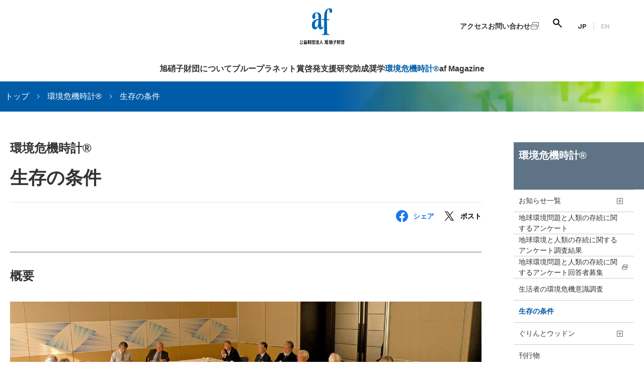

--- FILE ---
content_type: text/html
request_url: https://af-info.or.jp/ed_clock/survival.html
body_size: 12031
content:
<!DOCTYPE html>
<html lang="ja">
<head>
<meta charset="UTF-8">
<meta http-equiv="X-UA-Compatible" content="IE=edge">
<meta name="viewport" content="width=device-width, initial-scale=1.0">
<meta name="format-detection" content="telephone=no">
<title>生存の条件 | 環境危機時計®  | 公益財団法人 旭硝子財団</title>
<meta name="description" content="“地球環境問題を考える懇談会（当財団の役員・評議員で構成）”の議論をまとめた書籍とそのシンポジウムの紹介。2009年中間報告『生存の条件』、2010年『生存の条件－生命力溢れる太陽エネルギー社会へ』、『生存の条件－生命力溢れる地球の回復』">
<meta name="keywords" content="旭硝子財団,ブループラネット賞,環境危機時計,研究助成,奨学,ぐりんとウッドン,地球環境,af Magazine,地球環境マガジン">
<!-- GA head -->
<!-- Google Tag Manager -->
<script>(function(w,d,s,l,i){w[l]=w[l]||[];w[l].push({'gtm.start':
new Date().getTime(),event:'gtm.js'});var f=d.getElementsByTagName(s)[0],
j=d.createElement(s),dl=l!='dataLayer'?'&l='+l:'';j.async=true;j.src=
'https://www.googletagmanager.com/gtm.js?id='+i+dl;f.parentNode.insertBefore(j,f);
})(window,document,'script','dataLayer','GTM-N277ZDM');</script>
<!-- End Google Tag Manager -->
<!-- /GA head -->
<!-- shortcut icon -->
<link rel="shortcut icon" href="/favicon.ico">
<link rel="apple-touch-icon" href="/assets/image/common/apple-touch-icon-180x180.png">
<!-- /shortcut icon -->
<!-- OGP -->
<meta property="og:site_name" content="公益財団法人 旭硝子財団">
<meta property="og:locale" content="ja_JP">
<meta property="og:type" content="website">
<meta property="og:title" content="生存の条件 | 環境危機時計®  | 公益財団法人 旭硝子財団">
<meta property="og:description" content="“地球環境問題を考える懇談会（当財団の役員・評議員で構成）”の議論をまとめた書籍とそのシンポジウムの紹介。2009年中間報告『生存の条件』、2010年『生存の条件－生命力溢れる太陽エネルギー社会へ』、『生存の条件－生命力溢れる地球の回復』">
<meta property="og:url" content="https://www.af-info.or.jp/ed_clock/survival.html">
<meta property="og:image" content="https://www.af-info.or.jp/ed_clock/assets_c/2019/11/2010seizon_1-thumb-480xauto-674.jpg">
<!-- /OGP -->
<!-- twitterCard -->
<meta name="twitter:card" content="summary">
<meta name="twitter:site" content="@">
<!-- /twitterCard -->
<!-- js -->
<script src="/assets/js/head.js"></script>
<!-- /js -->
<!-- css -->
<link rel="stylesheet" href="/assets/css/common_new.css?d=20250925095615">
<!-- /css -->
<!-- fonts -->
<link href="https://fonts.googleapis.com/css?family=Barlow:400,700&display=swap" rel="stylesheet">
<!-- /fonts -->

</head>
<body class="theme-ed_clock">
<!-- ここからヘッダー -->

  
    <header class="l-header">
  <div class="l-header__in">
    <p class="l-header__logo"><a class="l-header__logo-link" href="/"><img class="l-header__logo-image u-dn-sp" src="/assets/image/common/logo_af_01_pc.svg" alt="af 公益財団法人 旭硝子財団"><img class="l-header__logo-image u-dn-pc-tb" src="/assets/image/common/logo_af_01_sp.png" alt="af 公益財団法人 旭硝子財団"></a></p>
    <a href="javascript: void(0);" class="l-header-menu__trigger" data-js-header-menu="menu"><span class="l-header-menu__trigger-in">menu</span></a>
    <div class="l-header__utility">
      <a href="javascript: void(0);" class="l-header__search-button" data-js-header-menu="search_open"></a>
      <div class="l-header__language">
        <ul class="l-header__language-list">
          <li class="l-header__language-list-item"><a href="/" class="l-header__language-list-link is-current">JP</a></li>
          <li class="l-header__language-list-item"><a href="/en/" class="l-header__language-list-link">EN</a></li>
        </ul>
      </div>
      <div class="l-header__utility-in" data-js-header-menu="body">
        <a href="javascript: void(0);" class="l-header__utility-close" data-js-header-menu="menu_close">close</a>
        <div class="l-header__language l-header__language--navi">
          <ul class="l-header__language-list">
            <li class="l-header__language-list-item"><a href="/" class="l-header__language-list-link is-current">JP</a></li>
            <li class="l-header__language-list-item"><a href="/en/" class="l-header__language-list-link">EN</a></li>
          </ul>
        </div>
        <nav class="l-header-menu">
          <ul class="l-header-menu__list">
            <li class="l-header-menu__item u-dn-pc">
              <a class="l-header-menu__link" href="/" data-js-header-menu="button_utility">旭硝子財団トップ</a>
            </li>
            <li class="l-header-menu__item">
              <a class="l-header-menu__link is-about" href="javascript: void(0);" data-js-header-menu="button">旭硝子財団について</a>
              <div class="l-header-submenu" data-js-header-menu="content">
                <div class="l-header-submenu__in">
                  <div class="l-header-submenu__index">
                    <picture class="l-header-submenu__picture">
                      <source type="image/webp" srcset="/assets/image/common/bg_submenu_index_about.webp" />
                      <source type="image/png" srcset="/assets/image/common/bg_submenu_index_about.png" />
                      <img class="l-header-submenu__picture-image" src="/assets/image/common/bg_submenu_index_about.png" alt="">
                    </picture>
                    <a class="l-header-submenu__index-link jp_hd_click" href="/about/"><span class="l-header-submenu__index-link-in">旭硝子財団について<span class="u-dn-pc">トップ</span></span></a>
                  </div>
                  <div class="l-header-submenu-list">
                    <ul class="l-header-submenu-list__in">
                      <li class="l-header-submenu-list__item">
                        <a class="l-header-submenu-list__link jp_hd_click" href="/about/officer.html"><span class="l-header-submenu-list__title">役員・評議員</span><span class="l-header-submenu-list__text">役員・評議員一覧</span></a>
                      </li>
                      <li class="l-header-submenu-list__item">
                        <a class="l-header-submenu-list__link jp_hd_click" href="/about/disclosure.html"><span class="l-header-submenu-list__title">情報公開</span><span class="l-header-submenu-list__text">定款、事業計画書、事業報告等</span></a>
                      </li>
                      <li class="l-header-submenu-list__item">
                        <a class="l-header-submenu-list__link jp_hd_click" href="/about/publication.html"><span class="l-header-submenu-list__title">刊行物</span><span class="l-header-submenu-list__text">年次報告書、パンフレット等</span></a>
                      </li>
                    </ul>
                  </div>
                </div>
              </div>
            </li>
            <li class="l-header-menu__item">
              <a class="l-header-menu__link is-blueplanet" href="javascript: void(0);" data-js-header-menu="button">ブループラネット賞</a>
              <div class="l-header-submenu" data-js-header-menu="content">
                <div class="l-header-submenu__in">
                  <div class="l-header-submenu__index">
                    <picture class="l-header-submenu__picture">
                      <source type="image/webp" srcset="/assets/image/common/bg_submenu_index_blueplanet.webp" />
                      <source type="image/png" srcset="/assets/image/common/bg_submenu_index_blueplanet.png" />
                      <img class="l-header-submenu__picture-image" src="/assets/image/common/bg_submenu_index_blueplanet.png" alt="">
                    </picture>
                    <a class="l-header-submenu__index-link jp_hd_click" href="/blueplanet/"><span class="l-header-submenu__index-link-in">ブループラネット賞<span class="u-dn-pc">トップ</span></span></a>
                  </div>
                  <div class="l-header-submenu-list">
                    <ul class="l-header-submenu-list__in">
                      <li class="l-header-submenu-list__item">
                        <a class="l-header-submenu-list__link jp_hd_click" href="/blueplanet/news/"><span class="l-header-submenu-list__title">お知らせ一覧</span></a>
                      </li>
                      <li class="l-header-submenu-list__item">
                        <a class="l-header-submenu-list__link jp_hd_click" href="/blueplanet/about.html"><span class="l-header-submenu-list__title">ブループラネット賞について</span><span class="l-header-submenu-list__text">設立趣旨、賞の概要</span></a>
                      </li>
                      <li class="l-header-submenu-list__item">
                        <a class="l-header-submenu-list__link jp_hd_click" href="/blueplanet/introduction.html"><span class="l-header-submenu-list__title">今年度の受賞者</span><span class="l-header-submenu-list__text">毎年6月に発表</span></a>
                      </li>
                      <li class="l-header-submenu-list__item">
                        <a class="l-header-submenu-list__link jp_hd_click" href="/blueplanet/photoreport/"><span class="l-header-submenu-list__title">フォトレポート</span><span class="l-header-submenu-list__text">秋に開催する表彰式典等の様子を紹介</span></a>
                      </li>
                      <li class="l-header-submenu-list__item">
                        <a class="l-header-submenu-list__link jp_hd_click" href="/blueplanet/list.html"><span class="l-header-submenu-list__title">歴代受賞者リスト</span><span class="l-header-submenu-list__text">1992年からの受賞者一覧はこちらから</span></a>
                      </li>
                      <li class="l-header-submenu-list__item">
                        <a class="l-header-submenu-list__link jp_hd_click l-header-submenu-list__link--blank" href="/better_future/" target="_blank"><span class="l-header-submenu-list__title">歴代受賞者資料</span><span class="l-header-submenu-list__text">プロフィール、講演資料、紹介動画など<br>（英語資料）</span></a>
                      </li>
                      <li class="l-header-submenu-list__item">
                        <a class="l-header-submenu-list__link jp_hd_click" href="/blueplanet/broadcasting.html"><span class="l-header-submenu-list__title">受賞者放映プログラム</span><span class="l-header-submenu-list__text">2012年以降の受賞者紹介番組</span></a>
                      </li>
                      <li class="l-header-submenu-list__item">
                        <a class="l-header-submenu-list__link jp_hd_click l-header-submenu-list__link--blank" href="http://www.blueplanetprize.org/projects/projects.html" target="_blank"><span class="l-header-submenu-list__title">ブループラネット賞ものがたり</span><span class="l-header-submenu-list__text">受賞者の生い立ち・業績をわかりやすく紹介</span></a>
                      </li>
                      <li class="l-header-submenu-list__item">
                        <a class="l-header-submenu-list__link jp_hd_click" href="/blueplanet/nomination.html"><span class="l-header-submenu-list__title">候補者推薦について</span><span class="l-header-submenu-list__text">候補者の資格要件、選考の仕組みを説明</span></a>
                      </li>
                      <li class="l-header-submenu-list__item">
                        <a class="l-header-submenu-list__link jp_hd_click" href="/blueplanet/bpplaureates.html"><span class="l-header-submenu-list__title">受賞者からの提言</span><span class="l-header-submenu-list__text">周年行事と提言の紹介</span></a>
                      </li>
                      <li class="l-header-submenu-list__item">
                        <a class="l-header-submenu-list__link jp_hd_click" href="/blueplanet/publication.html"><span class="l-header-submenu-list__title">刊行物</span></a>
                      </li>
                      <li class="l-header-submenu-list__item">
                        <a class="l-header-submenu-list__link jp_hd_click" href="/blueplanet/action/"><span class="l-header-submenu-list__title">環境問題解決に向けた取り組み集</span><span class="l-header-submenu-list__text">国内外の取り組み紹介と環境用語集</span></a>
                      </li>
                    </ul>
                  </div>
                </div>
              </div>
            </li>
            <li class="l-header-menu__item">
              <a class="l-header-menu__link is-keihatsu" href="javascript: void(0);" data-js-header-menu="button">啓発支援</a>
              <div class="l-header-submenu" data-js-header-menu="content">
                <div class="l-header-submenu__in">
                  <div class="l-header-submenu__index">
                    <picture class="l-header-submenu__picture">
                      <source type="image/webp" srcset="/assets/image/common/bg_submenu_index_keihatsu.webp" />
                      <source type="image/png" srcset="/assets/image/common/bg_submenu_index_keihatsu.png" />
                      <img class="l-header-submenu__picture-image" src="/assets/image/common/bg_submenu_index_keihatsu.png" alt="">
                    </picture>
                    <a class="l-header-submenu__index-link jp_hd_click" href="/keihatsu/"><span class="l-header-submenu__index-link-in">啓発支援<span class="u-dn-pc">トップ</span></span></a>
                  </div>
                  <div class="l-header-submenu-list">
                    <ul class="l-header-submenu-list__in">
                      <li class="l-header-submenu-list__item">
                        <a class="l-header-submenu-list__link jp_hd_click" href="/keihatsu/news/"><span class="l-header-submenu-list__title">お知らせ一覧</span></a>
                      </li>
                      <li class="l-header-submenu-list__item">
                        <a class="l-header-submenu-list__link jp_hd_click" href="/keihatsu/about.html"><span class="l-header-submenu-list__title">啓発支援プログラムの構成·応募要項</span><span class="l-header-submenu-list__text">プログラムの詳細、応募要項、申請書類</span></a>
                      </li>
                      <li class="l-header-submenu-list__item">
                        <a class="l-header-submenu-list__link jp_hd_click" href="/keihatsu/adopt.html"><span class="l-header-submenu-list__title">採択一覧</span><span class="l-header-submenu-list__text">年度毎の採択一覧(PDF)</span></a>
                      </li>
                      <li class="l-header-submenu-list__item">
                        <a class="l-header-submenu-list__link jp_hd_click" href="/keihatsu/committee.html"><span class="l-header-submenu-list__title">啓発支援委員・選考委員</span></a>
                      </li>
                      <li class="l-header-submenu-list__item">
                        <a class="l-header-submenu-list__link jp_hd_click" href="/keihatsu/event/"><span class="l-header-submenu-list__title">開催記録等</span><span class="l-header-submenu-list__text">活動報告</span></a>
                      </li>
                    </ul>
                  </div>
                </div>
              </div>
            </li>
            <li class="l-header-menu__item">
              <a class="l-header-menu__link is-research" href="javascript: void(0);" data-js-header-menu="button">研究助成</a>
              <div class="l-header-submenu" data-js-header-menu="content">
                <div class="l-header-submenu__in">
                  <div class="l-header-submenu__index">
                    <picture class="l-header-submenu__picture">
                      <source type="image/webp" srcset="/assets/image/common/bg_submenu_index_research.webp" />
                      <source type="image/png" srcset="/assets/image/common/bg_submenu_index_research.png" />
                      <img class="l-header-submenu__picture-image" src="/assets/image/common/bg_submenu_index_research.png" alt="">
                    </picture>
                    <a class="l-header-submenu__index-link jp_hd_click" href="/research/"><span class="l-header-submenu__index-link-in">研究助成<span class="u-dn-pc">トップ</span></span></a>
                  </div>
                  <div class="l-header-submenu-list">
                    <ul class="l-header-submenu-list__in">
                      <li class="l-header-submenu-list__item">
                        <a class="l-header-submenu-list__link jp_hd_click" href="/research/news/"><span class="l-header-submenu-list__title">お知らせ一覧</span></a>
                      </li>
                      <li class="l-header-submenu-list__item">
                        <a class="l-header-submenu-list__link jp_hd_click" href="/research/about.html"><span class="l-header-submenu-list__title">研究助成プログラムの構成</span></a>
                      </li>
                      <li class="l-header-submenu-list__item">
                        <a class="l-header-submenu-list__link jp_hd_click" href="/research/apply.html"><span class="l-header-submenu-list__title">応募要項</span></a>
                      </li>
                      <li class="l-header-submenu-list__item">
                        <a class="l-header-submenu-list__link jp_hd_click" href="/research/awardees.html"><span class="l-header-submenu-list__title">採択一覧</span><span class="l-header-submenu-list__text">年度毎の採択一覧(PDF)</span></a>
                      </li>
                      <li class="l-header-submenu-list__item">
                        <a class="l-header-submenu-list__link jp_hd_click" href="/research/presentation.html"><span class="l-header-submenu-list__title">助成研究発表会<br class="u-dn-sp">（国内助成／海外助成）</span><span class="l-header-submenu-list__text">助成研究発表会の様子を写真で紹介</span></a>
                      </li>
                      <li class="l-header-submenu-list__item">
                        <a class="l-header-submenu-list__link jp_hd_click" href="/research/committee.html"><span class="l-header-submenu-list__title">選考委員</span></a>
                      </li>
                      <li class="l-header-submenu-list__item">
                        <a class="l-header-submenu-list__link jp_hd_click l-header-submenu-list__link--blank" href="https://system.af-info.jp/research_report/" target="_blank"><span class="l-header-submenu-list__title">助成研究成果報告</span><span class="l-header-submenu-list__text">成果報告書本文の検索はこちらから</span></a>
                      </li>
                      <li class="l-header-submenu-list__item">
                        <a class="l-header-submenu-list__link jp_hd_click" href="/research/faq.html"><span class="l-header-submenu-list__title">よくあるご質問</span></a>
                      </li>
                      <li class="l-header-submenu-list__item">
                        <a class="l-header-submenu-list__link jp_hd_click l-header-submenu-list__link--blank" href="https://system.af-info.jp/" target="_blank"><span class="l-header-submenu-list__title">研究者マイページ<br>（助成中の研究者専用）</span><span class="l-header-submenu-list__text"></span></a>
                      </li>
                    </ul>
                  </div>
                </div>
              </div>
            </li>
            <li class="l-header-menu__item">
              <a class="l-header-menu__link is-scholarship" href="javascript: void(0);" data-js-header-menu="button">奨学</a>
              <div class="l-header-submenu" data-js-header-menu="content">
                <div class="l-header-submenu__in">
                  <div class="l-header-submenu__index">
                    <picture class="l-header-submenu__picture">
                      <source type="image/webp" srcset="/assets/image/common/bg_submenu_index_scholarship.webp" />
                      <source type="image/png" srcset="/assets/image/common/bg_submenu_index_scholarship.png" />
                      <img class="l-header-submenu__picture-image" src="/assets/image/common/bg_submenu_index_scholarship.png" alt="">
                    </picture>
                    <a class="l-header-submenu__index-link jp_hd_click" href="/scholarship/"><span class="l-header-submenu__index-link-in">奨学<span class="u-dn-pc">トップ</span></span></a>
                  </div>
                  <div class="l-header-submenu-list">
                    <ul class="l-header-submenu-list__in">
                      <li class="l-header-submenu-list__item">
                        <a class="l-header-submenu-list__link jp_hd_click" href="/scholarship/news/"><span class="l-header-submenu-list__title">お知らせ一覧</span></a>
                      </li>
                      <li class="l-header-submenu-list__item">
                        <a class="l-header-submenu-list__link jp_hd_click" href="/scholarship/about.html"><span class="l-header-submenu-list__title">奨学プログラムの構成</span><span class="l-header-submenu-list__text">奨学プログラムの詳細、応募要項、手引き</span></a>
                      </li>
                      <li class="l-header-submenu-list__item">
                        <a class="l-header-submenu-list__link jp_hd_click l-header-submenu-list__link--blank" href="https://system-scholarship.af-info.jp/login/" target="_blank"><span class="l-header-submenu-list__title">奨学生マイページ<br>（受給中の奨学生専用）</span></a>
                      </li>
                    </ul>
                  </div>
                </div>
              </div>
            </li>
            <li class="l-header-menu__item">
              <a class="l-header-menu__link is-ed_clock" href="javascript: void(0);" data-js-header-menu="button">環境危機時計&reg;</a>
              <div class="l-header-submenu" data-js-header-menu="content">
                <div class="l-header-submenu__in">
                  <div class="l-header-submenu__index">
                    <picture class="l-header-submenu__picture">
                      <source type="image/webp" srcset="/assets/image/common/bg_submenu_index_ed-clock.webp" />
                      <source type="image/png" srcset="/assets/image/common/bg_submenu_index_ed-clock.png" />
                      <img class="l-header-submenu__picture-image" src="/assets/image/common/bg_submenu_index_ed-clock.png" alt="">
                    </picture>
                    <a class="l-header-submenu__index-link jp_hd_click" href="/ed_clock/"><span class="l-header-submenu__index-link-in">環境危機時計&reg;<span class="u-dn-pc">トップ</span></span></a>
                  </div>
                  <div class="l-header-submenu-list">
                    <ul class="l-header-submenu-list__in">
                      <li class="l-header-submenu-list__item">
                        <a class="l-header-submenu-list__link jp_hd_click" href="/ed_clock/news/"><span class="l-header-submenu-list__title">お知らせ一覧</span></a>
                      </li>
                      <li class="l-header-submenu-list__item">
                        <a class="l-header-submenu-list__link jp_hd_click" href="/ed_clock/questionnaire.html"><span class="l-header-submenu-list__title">地球環境問題と人類の存続に関するアンケート</span><span class="l-header-submenu-list__text">アンケート調査の概要</span></a>
                      </li>
                      <li class="l-header-submenu-list__item">
                        <a class="l-header-submenu-list__link jp_hd_click" href="/ed_clock/result.html"><span class="l-header-submenu-list__title">地球環境と人類の存続に関するアンケート調査結果</span><span class="l-header-submenu-list__text">1992年からの調査報告書と定期レビュー</span></a>
                      </li>
                      <li class="l-header-submenu-list__item">
                        <a class="l-header-submenu-list__link jp_hd_click l-header-submenu-list__link--blank" href="https://system-survey.af-info.jp/" target="_blank"><span class="l-header-submenu-list__title">地球環境問題と人類の存続に関するアンケート回答者募集</span><span class="l-header-submenu-list__text">参加資格（環境問題の有識者）の説明<br>（回答期間：毎年4月1日～5月31日）</span></a>
                      </li>
                      <li class="l-header-submenu-list__item">
                        <a class="l-header-submenu-list__link jp_hd_click" href="/ed_clock/jpsense_result.html"><span class="l-header-submenu-list__title">日本人の環境危機意識調査</span><span class="l-header-submenu-list__text">一般人の環境意識調査の概要、結果（2020年から）</span></a>
                      </li>
                      <li class="l-header-submenu-list__item">
                        <a class="l-header-submenu-list__link jp_hd_click" href="/ed_clock/survival.html"><span class="l-header-submenu-list__title">生存の条件</span><span class="l-header-submenu-list__text">地球環境問題を考える懇談会のシンポジウムと報告書</span></a>
                      </li>
                      <li class="l-header-submenu-list__item">
                        <a class="l-header-submenu-list__link jp_hd_click" href="/ed_clock/gw_clock/index.html"><span class="l-header-submenu-list__title">ぐりんとウッドン</span><span class="l-header-submenu-list__text">ぐりんとウッドンが登場するコミックはこちらから</span></a>
                      </li>
                      <li class="l-header-submenu-list__item">
                        <a class="l-header-submenu-list__link jp_hd_click" href="/ed_clock/publication.html"><span class="l-header-submenu-list__title">刊行物</span></a>
                      </li>
                    </ul>
                  </div>
                </div>
              </div>
            </li>
            <li class="l-header-menu__item">
              <a class="l-header-menu__link is-magazine" href="javascript: void(0);" data-js-header-menu="button">af Magazine</a>
              <div class="l-header-submenu" data-js-header-menu="content">
                <div class="l-header-submenu__in">
                  <div class="l-header-submenu__index">
                    <picture class="l-header-submenu__picture">
                      <source type="image/webp" srcset="/assets/image/common/bg_submenu_index_magazine.webp" />
                      <source type="image/png" srcset="/assets/image/common/bg_submenu_index_magazine.png" />
                      <img class="l-header-submenu__picture-image" src="/assets/image/common/bg_submenu_index_magazine.png" alt="">
                    </picture>
                    <a class="l-header-submenu__index-link jp_hd_click" href="/af_magazine/"><span class="l-header-submenu__index-link-in">af Magazine<span class="u-dn-pc">トップ</span></span></a>
                  </div>
                  <div class="l-header-submenu-list">
                    <ul class="l-header-submenu-list__in">
                      <li class="l-header-submenu-list__item">
                        <a class="l-header-submenu-list__link jp_hd_click" href="/af_magazine/news/"><span class="l-header-submenu-list__title">お知らせ一覧</span></a>
                      </li>
                    </ul>
                  </div>
                </div>
              </div>
            </li>
          </ul>
        </nav>

        <nav class="l-header-menu l-header-menu--utility">
          <ul class="l-header-menu__list">
            <li class="l-header-menu__item">
              <a class="l-header-menu__link is-access" href="/access.html">アクセス</a>
            </li>
            <li class="l-header-menu__item">
              <a class="l-header-menu__link is-contact l-header-menu__link--blank" href="/contact/form.html" target="_blank">お問い合わせ</a>
            </li>
          </ul>
        </nav>

        <ul class="l-header-sns">
          <li class="l-header-sns__item">
            <a href="https://www.facebook.com/bpprize/" target="_blank" class="l-header-sns__link -facebook">Facebook</a>
          </li>
          <li class="l-header-sns__item">
            <a href="https://x.com/BPP_Japan" target="_blank" class="l-header-sns__link -x">X</a>
          </li>
          <li class="l-header-sns__item">
            <a href="https://www.youtube.com/user/AsahiGlassFoundation" target="_blank" class="l-header-sns__link -youtube">Youtube</a>
          </li>
        </ul>

      </div>
    </div>
  </div>
  <div class="l-header__search" data-js-header-menu="search_body">
    <div class="l-header__search-in">
      <a href="javascript: void(0);" class="l-header__search-close" data-js-header-menu="search_close">close</a>
      <form class="l-header__search-form" id="ss-form1" action="/search/index.html" method="get" accept charset="UTF 8">
        <div class="l-header__search-trigger">
          <input class="l-header__search-input" type="text" id="ss-query1" name="query" autocomplete="off" aria placeholder="サイト内検索">
        </div>
        <input class="brn-search l-header__search-submit" type="submit" value="検索" onclick=" document.charset ='UTF 8';">
      </form>
    </div>
  </div>
  <div class="l-header-ghost u-dn-pc" data-js-header-menu="ghost"></div>
</header>

  

<!-- ここまでヘッダー -->

<!-- ここからパンくず -->

  <nav class="l-breadcrumb">
  <div class="l-breadcrumb__in">
    <ol class="l-breadcrumb__group">
      <li class="l-breadcrumb__item"><a class="l-breadcrumb__link" href="/">トップ</a></li>

      
      
	    
        <li class="l-breadcrumb__item"><a class="l-breadcrumb__link" href="/ed_clock/">環境危機時計®</a></li>
  
      

      
      
        
        
      

      
      

      
      

      
      <li class="l-breadcrumb__item">生存の条件</li>
    </ol>
  </div>
</nav>


<!-- ここまでパンくず -->



<!-- ここからコンテンツ -->
<div class="l-contents">
  <div class="l-contents__sub">
    <!-- ここからローカルナビ -->

  
    <nav class="l-nav-local" data-js-local-nav="root">
    <div class="l-nav-local__in">
      <p class="l-nav-local__index"><a href="/ed_clock/" class="l-nav-local__index-in jp_lo_click">環境危機時計®</a></p>
      <ul class="l-nav-local__list" data-js-local-nav="list01">
        <li class="l-nav-local__list-item" data-js-local-nav="item01">
          <div class="l-nav-local__list-item-in"><a href="/ed_clock/news/index.html" class="l-nav-local__list-link jp_lo_click" data-js-local-nav="link01">お知らせ一覧</a><a href="#toggle01" class="l-nav-local__list-toggle-button" data-js-local-nav="toggle">toggle</a></div>
          <ul id="toggle01" class="l-nav-local__sub" data-js-local-nav="list02">
            
              <li class="l-nav-local__sub-item" data-js-local-nav="item02"><div class="l-nav-local__sub-item-in"><a href="https://www.af-info.or.jp/ed_clock/news/2025/" class="l-nav-local__sub-link jp_lo_click" data-js-local-nav="link02">2025年</a></div></li>
            
              <li class="l-nav-local__sub-item" data-js-local-nav="item02"><div class="l-nav-local__sub-item-in"><a href="https://www.af-info.or.jp/ed_clock/news/2024/" class="l-nav-local__sub-link jp_lo_click" data-js-local-nav="link02">2024年</a></div></li>
            
              <li class="l-nav-local__sub-item" data-js-local-nav="item02"><div class="l-nav-local__sub-item-in"><a href="https://www.af-info.or.jp/ed_clock/news/2023/" class="l-nav-local__sub-link jp_lo_click" data-js-local-nav="link02">2023年</a></div></li>
            
              <li class="l-nav-local__sub-item" data-js-local-nav="item02"><div class="l-nav-local__sub-item-in"><a href="https://www.af-info.or.jp/ed_clock/news/2022/" class="l-nav-local__sub-link jp_lo_click" data-js-local-nav="link02">2022年</a></div></li>
            
              <li class="l-nav-local__sub-item" data-js-local-nav="item02"><div class="l-nav-local__sub-item-in"><a href="https://www.af-info.or.jp/ed_clock/news/2021/" class="l-nav-local__sub-link jp_lo_click" data-js-local-nav="link02">2021年</a></div></li>
            
              <li class="l-nav-local__sub-item" data-js-local-nav="item02"><div class="l-nav-local__sub-item-in"><a href="https://www.af-info.or.jp/ed_clock/news/2020/" class="l-nav-local__sub-link jp_lo_click" data-js-local-nav="link02">2020年</a></div></li>
            
              <li class="l-nav-local__sub-item" data-js-local-nav="item02"><div class="l-nav-local__sub-item-in"><a href="https://www.af-info.or.jp/ed_clock/news/2019/" class="l-nav-local__sub-link jp_lo_click" data-js-local-nav="link02">2019年</a></div></li>
            
              <li class="l-nav-local__sub-item" data-js-local-nav="item02"><div class="l-nav-local__sub-item-in"><a href="https://www.af-info.or.jp/ed_clock/news/2018/" class="l-nav-local__sub-link jp_lo_click" data-js-local-nav="link02">2018年</a></div></li>
            
              <li class="l-nav-local__sub-item" data-js-local-nav="item02"><div class="l-nav-local__sub-item-in"><a href="https://www.af-info.or.jp/ed_clock/news/2017/" class="l-nav-local__sub-link jp_lo_click" data-js-local-nav="link02">2017年</a></div></li>
            
              <li class="l-nav-local__sub-item" data-js-local-nav="item02"><div class="l-nav-local__sub-item-in"><a href="https://www.af-info.or.jp/ed_clock/news/2016/" class="l-nav-local__sub-link jp_lo_click" data-js-local-nav="link02">2016年</a></div></li>
            
          </ul>
        </li>
        <li class="l-nav-local__list-item" data-js-local-nav="item01"><div class="l-nav-local__list-item-in"><a href="/ed_clock/questionnaire.html" class="l-nav-local__list-link jp_lo_click" data-js-local-nav="link01">地球環境問題と人類の存続に関するアンケート</a></div></li>
        <li class="l-nav-local__list-item" data-js-local-nav="item01"><div class="l-nav-local__list-item-in"><a href="/ed_clock/result.html" class="l-nav-local__list-link jp_lo_click" data-js-local-nav="link01">地球環境と人類の存続に関するアンケート調査結果</a></div></li>
        <li class="l-nav-local__list-item" data-js-local-nav="item01"><div class="l-nav-local__list-item-in"><a href="https://system-survey.af-info.jp/" class="l-nav-local__list-link l-nav-local__list-link--blank jp_lo_click" data-js-local-nav="link01" target="_blank">地球環境問題と人類の存続に関するアンケート回答者募集</a></div></li>
        <li class="l-nav-local__list-item" data-js-local-nav="item01"><div class="l-nav-local__list-item-in"><a href="/ed_clock/jpsense_result.html" class="l-nav-local__list-link jp_lo_click" data-js-local-nav="link01">生活者の環境危機意識調査</a></div></li>
        <li class="l-nav-local__list-item" data-js-local-nav="item01"><div class="l-nav-local__list-item-in"><a href="/ed_clock/survival.html" class="l-nav-local__list-link jp_lo_click" data-js-local-nav="link01">生存の条件</a></div></li>
        <li class="l-nav-local__list-item" data-js-local-nav="item01">
          <div class="l-nav-local__list-item-in"><a href="/ed_clock/gw_clock/index.html" class="l-nav-local__list-link jp_lo_click" data-js-local-nav="link01">ぐりんとウッドン</a><a href="#toggle02" class="l-nav-local__list-toggle-button" data-js-local-nav="toggle">toggle</a></div>
          <ul id="toggle02" class="l-nav-local__sub" data-js-local-nav="list02">
            <li class="l-nav-local__sub-item" data-js-local-nav="item02"><div class="l-nav-local__sub-item-in"><a href="/ed_clock/gw_clock/gw.html" class="l-nav-local__sub-link jp_lo_click" data-js-local-nav="link02">ぐりんとウッドンのご紹介</a></div></li>
            <li class="l-nav-local__sub-item" data-js-local-nav="item02"><div class="l-nav-local__sub-item-in"><a href="/ed_clock/gw_clock/comic.html" class="l-nav-local__sub-link jp_lo_click" data-js-local-nav="link02">ぐりんとウッドンのコミック</a></div></li>
          </ul>
        </li>
        <li class="l-nav-local__list-item" data-js-local-nav="item01"><div class="l-nav-local__list-item-in"><a href="/ed_clock/publication.html" class="l-nav-local__list-link jp_lo_click" data-js-local-nav="link01">刊行物</a></div></li>
      </ul>
    </div>
  </nav>



  

<!-- ここまでローカルナビ -->

  </div>
  <main class="l-contents__main">
    <div class="l-contents__inner">
      <!-- ここから本文 -->
      <div class="c-ttl-lv01-wrap">
        <h1 class="c-ttl-lv01">
          <span class="c-ttl-lv01__sub">環境危機時計&reg;</span>
          <span class="c-ttl-lv01__main">生存の条件</span>
        </h1>
        <div class="c-ttl-lv01-wrap__foot">
          <div class="c-ttl-lv01-wrap__tool">
            <ul class="c-sns-share">
              <li class="c-sns-share__item"><a href="#" class="c-sns-share__link c-sns-share__link--facebook js-facebook">シェア</a></li>
              <li class="c-sns-share__item"><a href="#" class="c-sns-share__link c-sns-share__link--x js-x">ポスト</a></li>
            </ul>
          </div>
        </div>
      </div>
      <h2 class="c-ttl-lv02"><span class="c-ttl-lv02__main">概要</span></h2>
      <figure class="c-fig-cmn">
        <span class="c-fig-cmn__in"><img src="/ed_clock/assets/image/survival/image01.jpg" alt="『生存の条件』の概要" class="c-fig-cmn__image"></span>
      </figure>
      <p class="c-txt-cmn">当財団は、地球環境問題の解決に向け貢献された方々を称えるため地球環境国際賞「ブループラネット賞」を贈るとともに、広く一般の方々の地球環境問題への意識啓発に努めております。その一環として、2006年12月に高い見識を持っておられる当財団の役員・評議員をメンバーとする"地球環境問題を考える懇談会"を発足させ、3 年以上にわたり、地球環境問題の解決に向けて議論を重ねました。</p>
      <p class="c-txt-cmn">その議論をまとめ、2009年に中間報告『生存の条件』、翌2010年には、21世紀の新たな社会像のコンセプトを提示した最終報告『生存の条件－生命力溢れる太陽エネルギー社会へ』、そしてより読みやすいものをと『生存の条件－生命力溢れる地球の回復』を刊行しました。また、英語版も作成し、広く世界に向けて地球環境問題の解決と、持続可能な社会を構築するための問いかけを発信しました。</p>
      <h2 class="c-ttl-lv02"><span class="c-ttl-lv02__main">シンポジウム（2011年7月7日開催）</span></h2>
      <figure class="c-fig-cmn">
        <span class="c-fig-cmn__in"><img src="/ed_clock/assets/image/survival/image02.jpg" alt="『生存の条件』シンポジウム" class="c-fig-cmn__image"></span>
      </figure>
      <p class="c-txt-cmn">最終報告書で提示したコンセプトをさらにより多くの方々にご理解いただくために、『生存の条件』シンポジウムを開催し、ご寄稿いただいた歴代ブループラネット賞受賞者3名による講演を行いました。また、パネルディスカッションでは、森島昭夫名古屋大学名誉教授のコーディネートのもとに、『生存の条件』中国語版の出版に指導的役割を果たされた中国共産党中央党校の馬小軍教授にもご参加頂き、講演者3名とともに「新しい時代への発想転換」について語っていただきました。</p>
      <hr class="p-ed_clock-survival-separator">
      <div class="c-grid c-grid--card c-grid--col-18-pc-tb">
        <div class="c-grid__col col-3-pc-tb">
          <div class="c-card c-card--lead p-card-pdf">
            <a href="/ed_clock/assets/pdf/survival/2011symposium01.pdf" target="_blank" class="c-card__link" ></a>
            <div class="c-card__head"><div class="c-card__thumbnail"><i class="c-ico c-ico--pdf-large">pdf</i><img src="/assets/image/common/img_PDF.png" alt="【受賞者紹介映像】パーサ・ダスグプタ教授" class="c-card__thumbnail-image"></div></div>
            <div class="c-card__body"><div class="c-card__body-in">
                <p class="c-card__title"><span class="c-card__title-link">配布資料</span></p>
              </div></div>
          </div>
        </div>
        <div class="c-grid__col col-3-pc-tb">
          <div class="c-card c-card--lead p-card-pdf">
            <a href="/ed_clock/assets/pdf/survival/2011symposium02.pdf" target="_blank" class="c-card__link" ></a>
            <div class="c-card__head"><div class="c-card__thumbnail"><i class="c-ico c-ico--pdf-large">pdf</i><img src="/assets/image/common/img_PDF.png" alt="【受賞者紹介映像】パーサ・ダスグプタ教授" class="c-card__thumbnail-image"></div></div>
            <div class="c-card__body"><div class="c-card__body-in">
                <p class="c-card__title"><span class="c-card__title-link">「日経サイエンス」2011年10月号記事</span></p>
              </div></div>
          </div>
        </div>
      </div>

      <h2 class="c-ttl-lv02" id="text-01"><span class="c-ttl-lv02__main">講演</span></h2>
      <p class="c-txt-cmn u-mt-70">シンポジウムにおける講演の動画、スライド集をご覧になれます。</p>
      <p class="c-txt-cmn u-fw-bold">動画の音声は、通訳なしのオリジナルです。</p>

      <h3 class="c-ttl-lv03"><span class="c-ttl-lv03__main">レスター・R・ブラウン氏</span></h3>
      <div class="c-grid c-grid--article c-grid--col-18-pc-tb">
        <div class="c-grid__col col-11-pc-tb gut-r-1-pc-tb">
          <p class="c-txt-cmn">アースポリシー研究所 兼 上級研究員</p>
          <hr class="p-ed_clock-survival-separator">
          <h4 class="c-ttl-lv04"><span class="c-ttl-lv04__main">World on the edge</span></h4>
          <div class="c-grid c-grid--card c-grid--col-18-pc-tb">
            <div class="c-grid__col col-5-pc-tb">
              <div class="c-card c-card--lead p-card-youtube">
                <a href="#modal01-01" class="c-card__link js-modal"></a>
                <div class="c-card__head"><div class="c-card__thumbnail"><i class="c-ico c-ico--youtube">youtube</i><img data-js-youtube-thumbnail="" src="/assets/image/common/img_youtube_default.png" alt="講演" class="c-card__thumbnail-image"></div></div>
                <div class="c-card__body">
                  <div class="c-card__body-in">
                    <p class="c-card__title"><span class="c-card__title-link">講演</span></p>
                  </div>
                </div>
                <!-- モーダルコンテンツ -->
                <div class="p-card-youtube__modal" id="modal01-01">
                  <div class="p-card-youtube__modal-in"><div class="p-card-youtube__iframe" data-js-youtube-iframe="G9OYzK0rsi0"></div></div>
                </div>
              </div>
            </div>
          </div>
        </div>
        <div class="c-grid__col col-6-pc-tb">
          <figure class="c-fig-cmn">
            <span class="c-fig-cmn__in"><img src="/ed_clock/assets/image/survival/brown.jpg" alt="レスター・R・ブラウン氏" class="c-fig-cmn__image"></span>
          </figure>
        </div>
      </div>

      <h3 class="c-ttl-lv03"><span class="c-ttl-lv03__main">ノーマン・マイアーズ博士</span></h3>
      <div class="c-grid c-grid--article c-grid--col-18-pc-tb">
        <div class="c-grid__col col-11-pc-tb gut-r-1-pc-tb">
          <p class="c-txt-cmn">オックスフォード大学グリーンカレッジ・サイドビジネススクールフェロー</p>
          <hr class="p-ed_clock-survival-separator">
          <h4 class="c-ttl-lv04"><span class="c-ttl-lv04__main">A Time of "Firsts"</span></h4>
          <div class="c-grid c-grid--card c-grid--col-18-pc-tb">
            <div class="c-grid__col col-5-pc-tb">
              <div class="c-card c-card--lead p-card-pdf">
                <a href="/ed_clock/assets/pdf/survival/slide_2011myers.pdf" target="_blank" class="c-card__link" ></a>
                <div class="c-card__head"><div class="c-card__thumbnail"><i class="c-ico c-ico--pdf-large">PDF</i><img src="/assets/image/common/img_PDF.png" alt="" class="c-card__thumbnail-image"></div></div>
                <div class="c-card__body"><div class="c-card__body-in">
                    <p class="c-card__title"><span class="c-card__title-link">スライド集</span></p>
                  </div></div>
              </div>
            </div>
            <div class="c-grid__col col-5-pc-tb">
              <div class="c-card c-card--lead p-card-youtube">
                <a href="#modal01-02" class="c-card__link js-modal"></a>
                <div class="c-card__head"><div class="c-card__thumbnail"><i class="c-ico c-ico--youtube">youtube</i><img data-js-youtube-thumbnail="" src="/assets/image/common/img_youtube_default.png" alt="講演" class="c-card__thumbnail-image"></div></div>
                <div class="c-card__body">
                  <div class="c-card__body-in">
                    <p class="c-card__title"><span class="c-card__title-link">講演</span></p>
                  </div>
                </div>
                <!-- モーダルコンテンツ -->
                <div class="p-card-youtube__modal" id="modal01-02">
                  <div class="p-card-youtube__modal-in"><div class="p-card-youtube__iframe" data-js-youtube-iframe="909Ak07o8rs"></div></div>
                </div>
              </div>
            </div>
          </div>
        </div>
        <div class="c-grid__col col-6-pc-tb">
          <figure class="c-fig-cmn">
            <span class="c-fig-cmn__in"><img src="/ed_clock/assets/image/survival/myers.jpg" alt="ノーマン・マイアーズ博士" class="c-fig-cmn__image"></span>
          </figure>
        </div>
      </div>

      <h3 class="c-ttl-lv03"><span class="c-ttl-lv03__main">エミル・サリム博士</span></h3>
      <div class="c-grid c-grid--article c-grid--col-18-pc-tb">
        <div class="c-grid__col col-11-pc-tb gut-r-1-pc-tb">
          <p class="c-txt-cmn">インドネシア大統領諮問委員会議長, インドネシア大学名誉教授</p>
          <hr class="p-ed_clock-survival-separator">
          <h4 class="c-ttl-lv04"><span class="c-ttl-lv04__main">Revitalizing the Web of Life － The Ecological Approach Towards Restoring Life on our Only One Earth</span></h4>
          <div class="c-grid c-grid--card c-grid--col-18-pc-tb">
            <div class="c-grid__col col-5-pc-tb">
              <div class="c-card c-card--lead p-card-pdf">
                <a href="/ed_clock/assets/pdf/survival/slide_2011salim.pdf" target="_blank" class="c-card__link" ></a>
                <div class="c-card__head"><div class="c-card__thumbnail"><i class="c-ico c-ico--pdf-large">PDF</i><img src="/assets/image/common/img_PDF.png" alt="" class="c-card__thumbnail-image"></div></div>
                <div class="c-card__body"><div class="c-card__body-in">
                    <p class="c-card__title"><span class="c-card__title-link">スライド集</span></p>
                  </div></div>
              </div>
            </div>
            <div class="c-grid__col col-5-pc-tb">
              <div class="c-card c-card--lead p-card-youtube">
                <a href="#modal01-03" class="c-card__link js-modal"></a>
                <div class="c-card__head"><div class="c-card__thumbnail"><i class="c-ico c-ico--youtube">youtube</i><img data-js-youtube-thumbnail="" src="/assets/image/common/img_youtube_default.png" alt="講演" class="c-card__thumbnail-image"></div></div>
                <div class="c-card__body">
                  <div class="c-card__body-in">
                    <p class="c-card__title"><span class="c-card__title-link">講演</span></p>
                  </div>
                </div>
                <!-- モーダルコンテンツ -->
                <div class="p-card-youtube__modal" id="modal01-03">
                  <div class="p-card-youtube__modal-in"><div class="p-card-youtube__iframe" data-js-youtube-iframe="bK5t4sJBZAs"></div></div>
                </div>
              </div>
            </div>
          </div>
        </div>
        <div class="c-grid__col col-6-pc-tb">
          <figure class="c-fig-cmn">
            <span class="c-fig-cmn__in"><img src="/ed_clock/assets/image/survival/salim.jpg" alt="エミル・サリム博士" class="c-fig-cmn__image"></span>
          </figure>
        </div>
      </div>

      <h3 class="c-ttl-lv03"><span class="c-ttl-lv03__main">馬小軍教授</span></h3>
      <div class="c-grid c-grid--article c-grid--col-18-pc-tb">
        <div class="c-grid__col col-11-pc-tb gut-r-1-pc-tb">
          <p class="c-txt-cmn">中国共産党中央党校国際戦略研究所教授</p>
          <hr class="p-ed_clock-survival-separator">
          <h4 class="c-ttl-lv04"><span class="c-ttl-lv04__main">China's Green Development Strategy from a Energy Industry View</span></h4>
          <div class="c-grid c-grid--card c-grid--col-18-pc-tb">
            <div class="c-grid__col col-5-pc-tb">
              <div class="c-card c-card--lead p-card-pdf">
                <a href="/ed_clock/assets/pdf/survival/slide_2011ma.pdf" target="_blank" class="c-card__link" ></a>
                <div class="c-card__head"><div class="c-card__thumbnail"><i class="c-ico c-ico--pdf-large">PDF</i><img src="/assets/image/common/img_PDF.png" alt="" class="c-card__thumbnail-image"></div></div>
                <div class="c-card__body">
                  <div class="c-card__body-in">
                    <p class="c-card__title"><span class="c-card__title-link">スライド集</span></p>
                  </div>
                </div>
              </div>
            </div>
            <div class="c-grid__col col-5-pc-tb">
              <div class="c-card c-card--lead p-card-youtube">
                <a href="#modal01-04" class="c-card__link js-modal"></a>
                <div class="c-card__head"><div class="c-card__thumbnail"><i class="c-ico c-ico--youtube">youtube</i><img data-js-youtube-thumbnail="" src="/assets/image/common/img_youtube_default.png" alt="講演" class="c-card__thumbnail-image"></div></div>
                <div class="c-card__body">
                  <div class="c-card__body-in">
                    <p class="c-card__title"><span class="c-card__title-link">講演</span></p>
                  </div>
                </div>
                <!-- モーダルコンテンツ -->
                <div class="p-card-youtube__modal" id="modal01-04">
                  <div class="p-card-youtube__modal-in"><div class="p-card-youtube__iframe" data-js-youtube-iframe="H9wOYEiVZYo"></div></div>
                </div>
              </div>
            </div>
          </div>
        </div>
        <div class="c-grid__col col-6-pc-tb">
          <figure class="c-fig-cmn">
            <span class="c-fig-cmn__in"><img src="/ed_clock/assets/image/survival/ma.jpg" alt="馬小軍教授" class="c-fig-cmn__image"></span>
          </figure>
        </div>
      </div>

      <h2 class="c-ttl-lv02" id="text-02"><span class="c-ttl-lv02__main">パネルディスカッション</span></h2>
      <h3 class="c-ttl-lv03"><span class="c-ttl-lv03__main">生存の条件：新しい時代への発想転換</span></h3>
      <div class="c-grid c-grid--article c-grid--col-18-pc-tb">
        <div class="c-grid__col col-11-pc-tb gut-r-1-pc-tb">
          <h4 class="c-ttl-lv04"><span class="c-ttl-lv04__main">コーディネーター　森島昭夫</span></h4>
          <p class="c-txt-cmn">名古屋大学名誉教授</p>
          <hr class="p-ed_clock-survival-separator">
          <div class="c-grid c-grid--card c-grid--col-18-pc-tb">
            <div class="c-grid__col col-5-pc-tb">
              <div class="c-card c-card--lead p-card-youtube">
                <a href="#modal02-01" class="c-card__link js-modal"></a>
                <div class="c-card__head"><div class="c-card__thumbnail"><i class="c-ico c-ico--youtube">youtube</i><img data-js-youtube-thumbnail="" src="/assets/image/common/img_youtube_default.png" alt="パネルディスカッション" class="c-card__thumbnail-image"></div></div>
                <div class="c-card__body">
                  <div class="c-card__body-in">
                    <p class="c-card__title"><span class="c-card__title-link">パネルディスカッション</span></p>
                  </div>
                </div>
                <!-- モーダルコンテンツ -->
                <div class="p-card-youtube__modal" id="modal02-01">
                  <div class="p-card-youtube__modal-in"><div class="p-card-youtube__iframe" data-js-youtube-iframe="hN5OnXOh79c"></div></div>
                </div>
              </div>
            </div>
          </div>
        </div>

        <div class="c-grid__col col-6-pc-tb">
          <figure class="c-fig-cmn">
            <span class="c-fig-cmn__in"><img src="/ed_clock/assets/image/survival/morishima.jpg" alt="コーディネーター 森島昭夫" class="c-fig-cmn__image"></span>
          </figure>
        </div>
      </div>

      <h2 class="c-ttl-lv02"><span class="c-ttl-lv02__main">関連刊行物</span></h2>
      <p class="c-txt-cmn">『生存の条件』に関連する刊行物の一覧です。</p>
      <div class="c-grid c-grid--card c-grid--col-18-pc-tb">
        <div class="c-grid__col col-6-pc-tb">
          <div class="c-card c-card--lead">
            <a href="/ed_clock/assets/pdf/survival/seizon.pdf" target="_blank" class="c-card__link" ></a>
            <div class="c-card__head">
              <div class="c-card__thumbnail">
                <img src="/ed_clock/assets/image/survival/2009seizon_1.jpg" alt="『OUR VISION: 生存の条件』" class="c-card__thumbnail-image">
              </div>
            </div>
            <div class="c-card__body">
              <div class="c-card__body-in">
                <p class="c-card__title"><span class="c-card__title-link c-card__title-link--pdf">OUR VISION: 生存の条件</span></p>
                <p class="c-card__date">2009年3月刊行</p>
                <p class="p-card-publish-v01__detail">2006年12月にスタートした「地球環境問題を考える役員・評議員懇談会」の第1回～第6回までの議論をまとめた中間報告です。</p>
              </div>
            </div>
          </div>
        </div>
        <div class="c-grid__col col-6-pc-tb">
          <div class="c-card c-card--lead">
            <a href="/ed_clock/assets/pdf/survival/2010booklet_1.pdf" target="_blank" class="c-card__link" ></a>
            <div class="c-card__head">
              <div class="c-card__thumbnail">
                <img src="/ed_clock/assets/image/survival/2010seizon_1.jpg" alt="『生存の条件-生命力溢れる太陽エネルギー社会へ』本編" class="c-card__thumbnail-image">
              </div>
            </div>
            <div class="c-card__body">
              <div class="c-card__body-in">
                <p class="c-card__title"><span class="c-card__title-link c-card__title-link--pdf">『生存の条件-生命力溢れる太陽エネルギー社会へ』本編</span></p>
                <p class="c-card__date">2010年5月刊行</p>
                <p class="p-card-publish-v01__detail">「地球環境問題を考える役員・評議員懇談会」の8回に及ぶ議論をまとめた最終報告です。中国語版は中国国内で発売中です。</p>
              </div>
            </div>
          </div>
        </div>
        <div class="c-grid__col col-6-pc-tb">
          <div class="c-card c-card--lead">
            <a href="/ed_clock/assets/pdf/survival/2010booklet_2.pdf" target="_blank" class="c-card__link" ></a>
            <div class="c-card__head">
              <div class="c-card__thumbnail">
                <img src="/ed_clock/assets/image/survival/2010seizon_4.jpg" alt="『生存の条件-生命力溢れる太陽エネルギー社会へ』データ集" class="c-card__thumbnail-image">
              </div>
            </div>
            <div class="c-card__body">
              <div class="c-card__body-in">
                <p class="c-card__title"><span class="c-card__title-link c-card__title-link--pdf">『生存の条件-生命力溢れる太陽エネルギー社会へ』データ集</span></p>
                <p class="c-card__date">2010年5月刊行</p>
                <p class="p-card-publish-v01__detail">本編を読み解くためのデータ集です。</p>
              </div>
            </div>
          </div>
        </div>
        <div class="c-grid__col col-6-pc-tb">
          <div class="c-card c-card--lead">
            <div class="c-card__head">
              <div class="c-card__thumbnail">
                <img src="/ed_clock/assets/image/survival/2010seizon_5.jpg" alt="『生存の条件-生命力溢れる地球の回復』" class="c-card__thumbnail-image">
              </div>
            </div>
            <div class="c-card__body">
              <div class="c-card__body-in">
                <p class="c-card__title"><span class="c-card__title-link c-card__title-link--nolink">『生存の条件-生命力溢れる地球の回復』</span></p>
                <p class="c-card__date">2010年8月刊行</p>
                <p class="p-card-publish-v01__detail">最終報告の『生存の条件-生命力溢れる太陽エネルギー社会へ』の簡易版です。<br></p>
              </div>
            </div>
          </div>
        </div>
        <div class="c-grid__col col-6-pc-tb">
          <div class="c-card c-card--lead">
            <a href="http://www.blueplanetprize.org/databook/" target="_blank" class="c-card__link"></a>
            <div class="c-card__head">
              <div class="c-card__thumbnail">
                <img src="/ed_clock/assets/image/survival/data2017.jpg" alt="地球環境問題を考えるためのデータ集（2017年版）" class="c-card__thumbnail-image">
              </div>
            </div>
            <div class="c-card__body">
              <div class="c-card__body-in">
                <p class="c-card__title"><span class="c-card__title-link c-card__title-link--blank">地球環境問題を考えるためのデータ集（2017年版）</span></p>
                <p class="c-card__date">2018年2月刊行</p>
                <p class="p-card-publish-v01__detail">データ集「『生存の条件』を読み解くために」に掲載したデータを2017年に更新し、ウェブページで公開したものです。</p>
              </div>
            </div>
          </div>
        </div>
      </div>
<!-- ここまで本文 -->


    </div>
  </main>
</div>
<!-- ここまでコンテンツ -->


<!-- ここからフッター -->

  
    <p class="l-pagetop js-pagetop"><a class="l-pagetop__trigger c-icon--arrow-circle-top" data-js-scroll="" href="#"><span class="l-pagetop__trigger-text">ページトップへ</span></a></p>
<footer class="l-footer">
  <div class="l-footer__head">
      <ul class="l-footer__sns">
        <li class="l-footer__sns-item"><a href="https://www.facebook.com/bpprize/" target="_blank" class="l-footer__sns-link l-footer__sns-link--facebook">facebook</a></li>
        <li class="l-footer__sns-item"><a href="https://twitter.com/BPP_Japan" target="_blank" class="l-footer__sns-link l-footer__sns-link--twitter">X</a></li>
        <li class="l-footer__sns-item"><a href="https://www.youtube.com/user/AsahiGlassFoundation" target="_blank" class="l-footer__sns-link l-footer__sns-link--youtube">youtube</a></li>
      </ul>
      <p class="l-footer__link_top"><a href="/" class="l-footer__link_top-link">旭硝子財団トップ</a></p>
  </div>
  <div class="l-footer__body">
    <div class="l-footer__body-in">
      <div class="l-footer-menu__wrap">
        <ul class="l-footer-menu">
          <li class="l-footer-menu__item l-footer-menu__item--01">
            <a href="/about/" class="l-footer-menu__link">旭硝子財団について</a>
            <ul class="l-footer-submenu">
              <li class="l-footer-submenu__item"><a href="/about/officer.html" class="l-footer-submenu__link jp_ft_click">役員・評議員一覧</a></li>
              <li class="l-footer-submenu__item"><a href="/about/disclosure.html" class="l-footer-submenu__link jp_ft_click">情報公開</a></li>
              <li class="l-footer-submenu__item"><a href="/about/publication.html" class="l-footer-submenu__link jp_ft_click">刊行物</a></li>
            </ul>
          </li>
          <li class="l-footer-menu__item l-footer-menu__item--02">
            <a href="/blueplanet/" class="l-footer-menu__link">ブループラネット賞</a>
            <ul class="l-footer-submenu">
              <li class="l-footer-submenu__item"><a href="/blueplanet/news/" class="l-footer-submenu__link jp_ft_click">お知らせ一覧</a></li>
              <li class="l-footer-submenu__item"><a href="/blueplanet/about.html" class="l-footer-submenu__link jp_ft_click">ブループラネット賞について</a></li>
              <li class="l-footer-submenu__item"><a href="/blueplanet/introduction.html" class="l-footer-submenu__link jp_ft_click">今年度の受賞者</a></li>
              <li class="l-footer-submenu__item"><a href="/blueplanet/photoreport/" class="l-footer-submenu__link jp_ft_click">フォトレポート</a></li>
              <li class="l-footer-submenu__item"><a href="/blueplanet/list.html" class="l-footer-submenu__link jp_ft_click">歴代受賞者リスト</a></li>
              <li class="l-footer-submenu__item"><a href="/better_future/" target="_blank" class="l-footer-submenu__link l-footer-submenu__link--blank">歴代受賞者資料</a></li>
              <li class="l-footer-submenu__item"><a href="/blueplanet/broadcasting.html" class="l-footer-submenu__link jp_ft_click">受賞者放映プログラム</a></li>
              <li class="l-footer-submenu__item"><a href="http://www.blueplanetprize.org/projects/projects.html" target="_blank" class="l-footer-submenu__link l-footer-submenu__link--blank">ブループラネット賞ものがたり</a></li>
              <li class="l-footer-submenu__item"><a href="/blueplanet/nomination.html" class="l-footer-submenu__link jp_ft_click">候補者推薦について</a></li>
              <li class="l-footer-submenu__item"><a href="/blueplanet/bpplaureates.html" class="l-footer-submenu__link jp_ft_click">受賞者からの提言</a></li>
              <li class="l-footer-submenu__item"><a href="/blueplanet/publication.html" class="l-footer-submenu__link jp_ft_click">刊行物</a></li>
              <li class="l-footer-submenu__item"><a href="/blueplanet/action/" class="l-footer-submenu__link jp_ft_click">環境問題解決に向けた取り組み集</a></li>
            </ul>
          </li>
          <li class="l-footer-menu__item l-footer-menu__item--03">
            <a href="/keihatsu/" class="l-footer-menu__link">啓発支援</a>
            <ul class="l-footer-submenu">
              <li class="l-footer-submenu__item"><a href="/keihatsu/news/" class="l-footer-submenu__link jp_ft_click">お知らせ一覧</a></li>
              <li class="l-footer-submenu__item"><a href="/keihatsu/about.html" class="l-footer-submenu__link jp_ft_click">啓発支援プログラムの構成・応募要項</a></li>
              <li class="l-footer-submenu__item"><a href="/keihatsu/adopt.html" class="l-footer-submenu__link jp_ft_click">採択一覧</a></li>
              <li class="l-footer-submenu__item"><a href="/keihatsu/committee.html" class="l-footer-submenu__link jp_ft_click">啓発支援委員・選考委員</a></li>
              <li class="l-footer-submenu__item"><a href="/keihatsu/event/" class="l-footer-submenu__link jp_ft_click">開催記録等</a></li>
            </ul>
          </li>
          <li class="l-footer-menu__item l-footer-menu__item--04">
            <a href="/research/" class="l-footer-menu__link">研究助成</a>
            <ul class="l-footer-submenu">
              <li class="l-footer-submenu__item"><a href="/research/news/" class="l-footer-submenu__link jp_ft_click">お知らせ一覧</a></li>
              <li class="l-footer-submenu__item"><a href="/research/about.html" class="l-footer-submenu__link jp_ft_click">研究助成プログラムの構成</a></li>
              <li class="l-footer-submenu__item"><a href="/research/apply.html" class="l-footer-submenu__link jp_ft_click">応募要項</a></li>
              <li class="l-footer-submenu__item"><a href="/research/awardees.html" class="l-footer-submenu__link jp_ft_click">採択一覧</a></li>
              <li class="l-footer-submenu__item"><a href="/research/presentation.html" class="l-footer-submenu__link jp_ft_click">助成研究発表会（国内助成／海外助成）</a></li>
              <li class="l-footer-submenu__item"><a href="/research/committee.html" class="l-footer-submenu__link jp_ft_click">選考委員</a></li>
              <li class="l-footer-submenu__item"><a href="https://system.af-info.jp/research_report/" target="_blank" class="l-footer-submenu__link l-footer-submenu__link--blank">助成研究成果報告</a></li>
              <li class="l-footer-submenu__item"><a href="/research/faq.html" class="l-footer-submenu__link jp_ft_click">よくあるご質問</a></li>
              <li class="l-footer-submenu__item"><a href="https://system.af-info.jp/" target="_blank" class="l-footer-submenu__link l-footer-submenu__link--blank">研究者マイページ（助成中の研究者専用）</a></li>
            </ul>
          </li>
          <li class="l-footer-menu__item l-footer-menu__item--05">
            <a href="/scholarship/" class="l-footer-menu__link">奨学</a>
            <ul class="l-footer-submenu">
              <li class="l-footer-submenu__item"><a href="/scholarship/news/" class="l-footer-submenu__link jp_ft_click">お知らせ一覧</a></li>
              <li class="l-footer-submenu__item"><a href="/scholarship/about.html" class="l-footer-submenu__link jp_ft_click">奨学プログラムの構成</a></li>
              <li class="l-footer-submenu__item"><a href="https://system-scholarship.af-info.jp/login/" target="_blank" class="l-footer-submenu__link l-footer-submenu__link--blank">奨学生マイページ（受給中の奨学生専用）</a></li>
            </ul>
          </li>
          <li class="l-footer-menu__item l-footer-menu__item--06">
            <a href="/ed_clock/" class="l-footer-menu__link">環境危機時計®</a>
            <ul class="l-footer-submenu">
              <li class="l-footer-submenu__item"><a href="/ed_clock/news/" class="l-footer-submenu__link jp_ft_click">お知らせ一覧</a></li>
              <li class="l-footer-submenu__item"><a href="/ed_clock/questionnaire.html" class="l-footer-submenu__link jp_ft_click">地球環境問題と人類の存続に関するアンケート</a></li>
              <li class="l-footer-submenu__item"><a href="/ed_clock/result.html" class="l-footer-submenu__link jp_ft_click">地球環境問題と人類の存続に関するアンケート調査結果</a></li>
              <li class="l-footer-submenu__item"><a href="https://system-survey.af-info.jp/" target="_blank" class="l-footer-submenu__link l-footer-submenu__link--blank">地球環境問題と人類の存続に関するアンケート回答者募集</a></li>
              <li class="l-footer-submenu__item"><a href="/ed_clock/jpsense_result.html" class="l-footer-submenu__link jp_ft_click">日本人の環境危機意識調査</a></li>
              <li class="l-footer-submenu__item"><a href="/ed_clock/survival.html" class="l-footer-submenu__link jp_ft_click">生存の条件</a></li>
              <li class="l-footer-submenu__item"><a href="/ed_clock/gw_clock/index.html" class="l-footer-submenu__link jp_ft_click">ぐりんとウッドン</a></li>
              <li class="l-footer-submenu__item"><a href="/ed_clock/publication.html" class="l-footer-submenu__link jp_ft_click">刊行物</a></li>
            </ul>
          </li>
          <li class="l-footer-menu__item l-footer-menu__item--07">
            <a href="/af_magazine/" class="l-footer-menu__link">af Magazine</a>
            <ul class="l-footer-submenu">
              <li class="l-footer-submenu__item"><a href="/af_magazine/news/" class="l-footer-submenu__link jp_ft_click">お知らせ一覧</a></li>
            </ul>
          </li>
          <li class="l-footer-menu__item l-footer-menu__item--08">
            <a href="/access.html" class="l-footer-menu__link">アクセス</a>
          </li>
          <li class="l-footer-menu__item l-footer-menu__item--09">
            <a href="/contact/form.html" target="_blank" class="l-footer-menu__link l-footer-menu__link--blank">お問い合わせ</a>
          </li>
        </ul>
      </div>
    </div>
  </div>
  <div class="l-footer__foot">
    <div class="l-footer__foot-in">
      <p class="l-footer__logo"><a class="l-footer__logo-link" href="/"><img class="l-footer__logo-image" src="/assets/image/common/logo_af_foot_01_pc.svg" alt="公益財団法人 旭硝子財団"></a></p>
      <div class="l-footer__detail">
        <p class="l-footer__detail-text">〒102-0081　東京都千代田区四番町5-3 サイエンスプラザ2F</p>
        <p class="l-footer__detail-text">TEL: <a href="tel:0352750620">03-5275-0620</a> 　FAX: 03-5275-0871</p>
      </div>
      <a class="l-footer__link-foot" href="/assets/pdf/privacypolicy.pdf" target="_blank">プライバシーポリシー</a>
      <p class="l-footer__copyright"><small>copyright &copy; The Asahi Glass Foundation. All rights reserved.</small></p>
    </div>
  </div>
</footer>


  

<!-- ここまでフッター -->

<!-- ここからjavascript -->
<script src="/assets/js/jquery.min.js"></script>
<script src="/assets/js/common_new.js?d=20250925095615"></script>

<!-- ここまでjavascript -->




<script src="/search/ss_suggest_config.js"></script>



  <!-- ここからaform_js -->
  <script src="https://www.af-info.or.jp/static/plugins/AForm/js/jquery.validate.js" type="text/javascript"></script>
<script src="https://www.af-info.or.jp/static/plugins/AForm/js/jquery.cookie.js" type="text/javascript"></script>
<script type="text/javascript">jQuery.query = { numbers: false };</script>
<script src="https://www.af-info.or.jp/static/plugins/AForm/js/jquery.query.js" type="text/javascript"></script>
<script src="https://www.af-info.or.jp/static/plugins/AForm/js/jquery-ui.min.js" type="text/javascript"></script>

<script src="https://www.af-info.or.jp/static/plugins/AForm/js/aform.js" type="text/javascript"></script>
  <!-- ここまでaform_js -->


</body>
</html>



--- FILE ---
content_type: image/svg+xml
request_url: https://af-info.or.jp/assets/image/common/ico_pagetop_01.svg
body_size: 30
content:
<svg width="20" height="9" viewBox="0 0 20 9" xmlns="http://www.w3.org/2000/svg"><path d="M1 9l9-9 9 9" stroke="#FFF" fill="none"/></svg>

--- FILE ---
content_type: image/svg+xml
request_url: https://af-info.or.jp/assets/image/common/ico_search_01.svg
body_size: 130
content:
<svg width="17" height="17" viewBox="0 0 17 17" xmlns="http://www.w3.org/2000/svg"><g stroke="#000" stroke-width="2" fill="none" fill-rule="evenodd"><circle cx="6" cy="6" r="5"/><path d="M10.5 10.5l5 5" stroke-linecap="square"/></g></svg>

--- FILE ---
content_type: image/svg+xml
request_url: https://af-info.or.jp/assets/image/common/ico_sns_facebook_01.svg
body_size: 317
content:
<svg width="24" height="24" viewBox="0 0 24 24" xmlns="http://www.w3.org/2000/svg"><path d="M24 11.983C24 5.365 18.627 0 12 0S0 5.365 0 11.983c0 5.98 4.388 10.938 10.125 11.837v-8.374H7.078v-3.463h3.047v-2.64c0-3.003 1.792-4.662 4.533-4.662 1.312 0 2.686.234 2.686.234v2.949H15.83c-1.491 0-1.956.923-1.956 1.87v2.249h3.328l-.532 3.463h-2.796v8.374C19.612 22.92 24 17.963 24 11.983" fill="#1877F2" fill-rule="evenodd"/></svg>

--- FILE ---
content_type: image/svg+xml
request_url: https://af-info.or.jp/assets/image/common/ico_arrow_right_01_white.svg
body_size: 28
content:
<svg width="6" height="8" viewBox="0 0 6 8" xmlns="http://www.w3.org/2000/svg"><path d="M1 0l4 4-4 4" stroke="#FFF" fill="none"/></svg>

--- FILE ---
content_type: image/svg+xml
request_url: https://af-info.or.jp/assets/image/common/logo_af_foot_01_pc.svg
body_size: 2185
content:
<svg width="153" height="16" viewBox="0 0 153 16" xmlns="http://www.w3.org/2000/svg" xmlns:xlink="http://www.w3.org/1999/xlink"><defs><path id="a" d="M0 15.3h152.989V.153H0z"/></defs><g fill="none" fill-rule="evenodd"><path d="M94.083 5.93h1.922V2.577h-1.922v3.351zm0 5.767h1.922V7.89h-1.922v3.807zm-1.495 1.613h4.933V.965h-4.933V13.31z" fill="#000"/><g transform="translate(0 .647)"><path d="M92.312 13.383c-.652-.038-.682-.662-.682-.662V2.418h-2.459v-2.1h-1.856v2.1h-1.554v1.593h1.554v4.462c-.013.722-.153 3.092-1.479 4.172V15.3c3.54-2.256 3.335-6.827 3.335-6.827V4.011h.866v8.71s-.098 2.02 2.217 2.257h5.852v-1.595h-5.794z" fill="#000"/><mask id="b" fill="#fff"><use xlink:href="#a"/></mask><path d="M103.289 13.333h1.018V5.927h-1.018v7.406zm-2.065-11.39h1.182c-.025.385-.211 1.976-1.569 2.808v2.098s.31-.12.737-.41v8.539h4.247V4.211h-2.277a6.05 6.05 0 00.605-2.268h1.895V.319h-4.82v1.624zm7.057 5.064h2.41V5.82h-2.41v1.188zm0 2.954h2.41v-1.34h-2.41v1.34zm2.13-9.808h-1.594v4.053h-2.031v10.772h1.495v-3.403h2.41v1.41s.03.316-.272.316h-1.495v1.677h1.62c1.753 0 1.841-1.527 1.841-1.527V4.206h-1.974V.153z" fill="#000" mask="url(#b)"/><path fill="#000" mask="url(#b)" d="M108.113 3.6V.48h-1.464l.41 3.12zM112.58.48h-1.464V3.6h1.057zm14.164 5.75h-5.192v-.623c4.84-1.517 4.395-5.288 4.395-5.288h-10.305V1.93h8.284s-.819 2.256-4.084 2.256V6.23h-5.055v1.612h5.055v4.494s.008.96-1.186.96h-3.014v1.683h2.946c2.992-.186 2.964-2.547 2.964-2.547V7.84h5.192V6.229zM29.03 3.973h1.593V2.335H29.03v1.638zm0 3.416h1.593V5.751H29.03v1.638zm0 3.393h1.593V9.146H29.03v1.636zm-1.51 1.966h4.61V.697h-4.61v12.051zm1.617.422c-.016 1.416-.356 1.71-.356 1.71h-1.503c.394-.608.502-1.71.502-1.71h1.357zm2.43 0c.319.798.563 1.71.563 1.71h-1.58c-.027-.912-.399-1.71-.399-1.71h1.416zm7.309-10.69h-.741V.39h-1.567v2.09h-3.885v1.656h3.297c-.147 1.738-.984 4.396-3.34 6.437v2.002s2.127-1.32 3.928-5.081v5.517c-.018.162-.106.385-.433.411-.524.045-1.873 0-1.873 0v1.457h2.22s1.653.024 1.653-1.39V4.136h.741V2.48zM42.48 13.4h7.823V2.134H42.48V13.4zm-1.472 1.48H51.84V.608H41.008V14.88z"/><path d="M47.384 6.051v4.826c-.017.165-.107.387-.434.414-.524.044-1.895 0-1.895 0v1.457h2.218s1.627.023 1.627-1.39V6.05h.766V4.506H48.9V2.61h-1.516v1.896h-4.463V6.05l4.463.001z" fill="#000" mask="url(#b)"/><path d="M45.286 6.917a6.308 6.308 0 011.218 2.699h-1.668c-.508-1.828-1.465-2.699-1.465-2.699h1.915zm84.888-2.944h1.595V2.335h-1.595v1.638zm0 3.416h1.595V5.751h-1.595v1.638zm0 3.393h1.595V9.146h-1.595v1.636zm-1.509 1.966h4.611V.697h-4.61v12.051zm1.615.422c.03 1.412-.332 1.71-.332 1.71h-1.522c.39-.608.502-1.71.502-1.71h1.352zm2.431 0c.318.798.565 1.71.565 1.71h-1.58c-.026-.912-.399-1.71-.399-1.71h1.414zm7.309-10.676h-.738V.391h-1.567v2.103h-3.886v1.642h3.294c-.143 1.738-.98 4.396-3.339 6.437v2.002s2.129-1.319 3.93-5.081v5.517c-.019.162-.106.385-.436.411-.521.045-1.869 0-1.869 0v1.457h2.218s1.655.024 1.655-1.39V4.136h.739V2.494zm3.603 10.906h7.822V2.134h-7.822V13.4zm-1.47 1.48h10.836V.608h-10.835V14.88z" fill="#000" mask="url(#b)"/><path d="M148.53 6.051v4.826c-.023.165-.11.387-.434.414-.522.044-1.898 0-1.898 0v1.457h2.222s1.628.023 1.628-1.39V6.05h.764V4.506h-.764V2.61h-1.517v1.896h-4.463V6.05l4.463.001z" fill="#000" mask="url(#b)"/><path d="M146.43 6.917a6.302 6.302 0 011.22 2.699h-1.668c-.51-1.828-1.464-2.699-1.464-2.699h1.913zM54.525.263c1.681.434 2.942 1.81 2.942 1.81v2.029c-1.738-1.54-2.942-2.013-2.942-2.013V.263zm0 3.393c1.681.434 2.942 1.696 2.942 1.696v2.072c-1.738-1.538-2.942-1.942-2.942-1.942V3.656zm-.246 9.137c1.94-.871 2-4.747 2-4.747l1.597.003c-.175 6.6-3.597 6.875-3.597 6.875v-2.131zm11.996 2.027l-1.588-5.488-1.716-.003 1.074 3.734h-4.263l3.23-5.318h3.1V5.984h-3.241V4.048h2.894V2.437H62.87V.218h-1.609v2.219h-2.647v1.61h2.647v1.937h-3.196v1.761h3.068l-2.962 4.87.005 2.2zm7.433-7.02c-2.167 5.971-5.738 7.08-5.738 7.08v-2.044c3.74-2.175 4.67-7.775 4.67-7.775s.287-3.581.202-4.843h1.769s.002 5.046.698 6.818c.694 1.769 1.768 4.496 4.263 5.712l-.003 2.136s-3.204-.569-5.861-7.085M6.822 9.468l1.803 3.943H1.989l4.699-7.379H4.722L0 13.282v1.597h11.158L8.7 9.47zM4.56.7H2.964C2.667 2.914 1.72 4.626.019 5.4v2.104C2.848 5.802 4.29 3.532 4.559.701M8.29.7H6.697c.267 2.832 1.711 5.102 4.54 6.804V5.401C9.534 4.625 8.589 2.913 8.29.7m7.624 12.725h1.165v-3.94h-1.165v3.94zm4.421-9.299c.55 1.533 1.23 2.796 2.37 3.9h-7.2c1.14-1.104 1.82-2.367 2.37-3.9h2.46zm.77 9.299h1.166v-3.94h-1.165v3.94zm-2.595 0h1.165v-3.94H18.51v3.94zm5.192 0V8.862c.337.248.702.489 1.107.722V7.47c-1.366-.744-2.21-1.807-2.82-3.344h2.648V2.631h-2.724c.334-.61.499-1.317.588-1.927H20.88c-.091.907-.333 1.492-.577 1.927h-2.496l-.55-1.927h-1.564l.547 1.927h-2.664v1.495h2.645c-.61 1.537-1.454 2.6-2.82 3.344v2.114a11.98 11.98 0 001.082-.702v4.543h-1.204v1.455H24.9v-1.455h-1.2z" fill="#000" mask="url(#b)"/></g></g></svg>

--- FILE ---
content_type: image/svg+xml
request_url: https://af-info.or.jp/assets/image/common/ico_sns_youtube_02.svg
body_size: 654
content:
<svg width="32" height="32" viewBox="0 0 32 32" fill="none" xmlns="http://www.w3.org/2000/svg"><mask id="a" style="mask-type:luminance" maskUnits="userSpaceOnUse" x="0" y="4" width="32" height="24"><path d="M0 4.5h32v22.545H0V4.5z" fill="#fff"/></mask><g mask="url(#a)"><path fill-rule="evenodd" clip-rule="evenodd" d="M31.331 8.02a4.02 4.02 0 00-2.829-2.846C26.007 4.5 16 4.5 16 4.5s-10.007 0-12.502.673a4.02 4.02 0 00-2.83 2.848C0 10.532 0 15.773 0 15.773s0 5.24.669 7.752a4.022 4.022 0 002.829 2.848c2.495.672 12.502.672 12.502.672s10.007 0 12.502-.672a4.02 4.02 0 002.83-2.848C32 21.013 32 15.773 32 15.773s0-5.241-.669-7.753z" fill="red"/></g><path fill-rule="evenodd" clip-rule="evenodd" d="M12.727 20.53l8.364-4.757-8.364-4.758v9.515z" fill="#fff"/></svg>

--- FILE ---
content_type: image/svg+xml
request_url: https://af-info.or.jp/assets/image/common/logo_af_01_pc.svg
body_size: 2851
content:
<svg width="130" height="106" viewBox="0 0 130 106" xmlns="http://www.w3.org/2000/svg" xmlns:xlink="http://www.w3.org/1999/xlink"><defs><path id="a" d="M0 13h129.99V.13H0z"/><path id="c" d="M0 .042h34.209v50.084H0z"/><path id="e" d="M.157.15h30.296v78.142H.157z"/></defs><g fill="none" fill-rule="evenodd"><path d="M79.94 97.51h1.633v-2.848H79.94v2.848zm0 4.9h1.633v-3.234H79.94v3.234zm-1.27 1.371h4.191V93.292H78.67v10.489z" fill="#000"/><g transform="translate(0 93.022)"><path d="M78.435 11.37c-.554-.031-.58-.561-.58-.561V2.055h-2.088V.27H74.19v1.784h-1.321v1.353h1.32V7.2c-.011.614-.13 2.627-1.256 3.545V13c3.007-1.917 2.834-5.8 2.834-5.8V3.407h.735v7.4s-.083 1.718 1.884 1.918h4.972V11.37h-4.923z" fill="#000"/><mask id="b" fill="#fff"><use xlink:href="#a"/></mask><path d="M87.761 11.328h.866V5.036h-.866v6.292zm-1.753-9.677h1.003c-.02.327-.179 1.679-1.332 2.386v1.782s.262-.102.626-.348v7.255h3.609V3.578h-1.935a5.14 5.14 0 00.513-1.927h1.611V.27h-4.095v1.38zm5.995 4.303h2.049v-1.01h-2.049v1.01zm0 2.51h2.049v-1.14h-2.049v1.14zM93.813.13H92.46v3.444h-1.726v9.152h1.27V9.835h2.049v1.197s.025.27-.232.27h-1.27v1.424h1.376c1.49 0 1.565-1.297 1.565-1.297V3.574h-1.678V.13z" fill="#000" mask="url(#b)"/><path fill="#000" mask="url(#b)" d="M91.861 3.06V.406h-1.244l.347 2.652zM95.656.407h-1.244V3.06h.898zm12.035 4.886h-4.411v-.529c4.112-1.289 3.734-4.493 3.734-4.493h-8.756v1.37h7.039s-.696 1.917-3.47 1.917v1.735h-4.295v1.369h4.295v3.819s.007.816-1.008.816h-2.561v1.43h2.503c2.543-.159 2.519-2.165 2.519-2.165v-3.9h4.411v-1.37zM24.666 3.376h1.354V1.984h-1.354v1.392zm0 2.902h1.354V4.886h-1.354v1.392zm0 2.883h1.354v-1.39h-1.354v1.39zm-1.282 1.67H27.3V.593h-3.916v10.24zm1.373.359c-.014 1.203-.303 1.453-.303 1.453h-1.276c.334-.517.426-1.453.426-1.453h1.153zm2.064 0c.271.678.48 1.453.48 1.453h-1.344c-.022-.775-.338-1.453-.338-1.453h1.202zm6.211-9.083h-.63V.332h-1.331v1.775h-3.3v1.407h2.8c-.124 1.477-.836 3.735-2.838 5.47v1.7s1.808-1.12 3.338-4.317v4.688c-.016.138-.09.327-.368.35-.445.037-1.592 0-1.592 0v1.238h1.886s1.405.02 1.405-1.182V3.514h.63V2.107zm3.062 9.279h6.647V1.812h-6.647v9.574zm-1.251 1.257h9.205V.517h-9.205v12.126z"/><path d="M40.261 5.142v4.1c-.015.14-.09.329-.369.351-.445.038-1.61 0-1.61 0v1.239h1.885s1.382.02 1.382-1.182V5.14h.65V3.83h-.65V2.218h-1.288v1.61H36.47V5.14l3.792.002z" fill="#000" mask="url(#b)"/><path d="M38.478 5.877a5.36 5.36 0 011.035 2.293h-1.417c-.432-1.553-1.245-2.293-1.245-2.293h1.627zm72.127-2.501h1.356V1.984h-1.356v1.392zm0 2.902h1.356V4.886h-1.356v1.392zm0 2.883h1.356v-1.39h-1.356v1.39zm-1.281 1.67h3.917V.593h-3.917v10.24zm1.372.359c.025 1.2-.283 1.453-.283 1.453h-1.293c.332-.517.426-1.453.426-1.453h1.15zm2.065 0c.27.678.48 1.453.48 1.453h-1.343c-.022-.775-.338-1.453-.338-1.453h1.201zm6.211-9.07h-.628V.331h-1.332V2.12h-3.301v1.395h2.799c-.122 1.477-.834 3.736-2.837 5.47v1.7s1.809-1.12 3.34-4.317v4.688c-.017.138-.091.327-.371.35-.444.037-1.588 0-1.588 0v1.238h1.884s1.406.02 1.406-1.182V3.514h.628V2.12zm3.061 9.266h6.646V1.812h-6.646v9.574zm-1.249 1.257h9.207V.517h-9.207v12.126z" fill="#000" mask="url(#b)"/><path d="M126.203 5.142v4.1c-.02.14-.094.329-.37.351-.443.038-1.613 0-1.613 0v1.239h1.888s1.384.02 1.384-1.182V5.14h.649V3.83h-.65V2.218h-1.288v1.61h-3.792V5.14l3.792.002z" fill="#000" mask="url(#b)"/><path d="M124.418 5.877a5.355 5.355 0 011.036 2.293h-1.417c-.433-1.553-1.244-2.293-1.244-2.293h1.625zM46.328.223c1.429.369 2.5 1.54 2.5 1.54v1.722c-1.476-1.308-2.5-1.71-2.5-1.71V.223zm0 2.884c1.429.368 2.5 1.44 2.5 1.44v1.761c-1.476-1.307-2.5-1.65-2.5-1.65V3.107zm-.208 7.763c1.648-.74 1.699-4.034 1.699-4.034l1.356.003c-.148 5.607-3.056 5.842-3.056 5.842V10.87zm10.192 1.723l-1.35-4.664-1.458-.003.913 3.173h-3.622l2.745-4.518h2.634V5.084h-2.755V3.44h2.46V2.07h-2.46V.185h-1.366V2.07h-2.25v1.37h2.25v1.644h-2.716v1.497h2.607l-2.517 4.137.004 1.87zm6.315-5.966c-1.84 5.074-4.875 6.016-4.875 6.016v-1.736C60.93 9.058 61.72 4.3 61.72 4.3s.244-3.044.172-4.116h1.503s.002 4.288.593 5.793c.59 1.503 1.502 3.82 3.623 4.854l-.003 1.815s-2.722-.484-4.98-6.02M5.796 8.045l1.532 3.35H1.69l3.992-6.27h-1.67L0 11.285v1.358h9.48L7.392 8.045zM3.874.595H2.519C2.266 2.475 1.463 3.93.016 4.59v1.787C2.42 4.93 3.646 3.001 3.874.596m3.17-.001H5.69c.227 2.406 1.454 4.335 3.857 5.781V4.59C8.1 3.929 7.297 2.476 7.044.595m6.478 10.812h.99V8.06h-.99v3.347zm3.756-7.901c.467 1.302 1.045 2.376 2.014 3.314h-6.117c.968-.938 1.546-2.012 2.013-3.314h2.09zm.655 7.9h.99V8.06h-.99v3.347zm-2.206 0h.99V8.06h-.99v3.347zm4.412 0V7.53c.286.21.596.415.94.613V6.347c-1.16-.632-1.878-1.535-2.395-2.841h2.25v-1.27h-2.315c.283-.52.424-1.12.5-1.638H17.74c-.077.77-.283 1.268-.49 1.637h-2.12L14.663.598h-1.33l.466 1.637h-2.264v1.271h2.247c-.517 1.306-1.235 2.21-2.395 2.841v1.796c.335-.193.638-.392.919-.597v3.86h-1.024v1.237h9.875v-1.236H20.14z" fill="#000" mask="url(#b)"/></g><g transform="translate(35 12.407)"><mask id="d" fill="#fff"><use xlink:href="#c"/></mask><path d="M14.739 43.083c-5.224 1.832-5.709-5.977-5.709-5.977s-.383-14.077 10.351-14.85c0 0 .582 18.996-4.642 20.827m19.444-3.472c-.037-.771-1.065-.578-1.16.196 0 0-.573 6.83-4.161 3.566-2.226-2.026-.87-25.843-1.354-30.759 0 0 0-14.08-14.61-12.439C9.374.57 2.454 3.743 1.584 10.492c0 0-1.463 8.725 4.449 9.063 5.033.29 4.749-7.896 4.162-9.254 0 0-2.71-7.57 3.626-7.788 0 0 6.963-1.737 5.515 17.284 0 0-21.912.724-19.083 20.684 0 0 1.426 8.386 7.812 9.546 6.384 1.156 10.65-8.137 11.22-10.416.195-.771-1.449 7.811 5.996 10.416 0 0 9.484 1.156 8.903-10.416" fill="#0068B6" mask="url(#d)"/></g><g transform="translate(64.537 .532)"><mask id="f" fill="#fff"><use xlink:href="#e"/></mask><path d="M30.425 6.216C29.958-2.16 18.962.577 18.962.577 8.66 4.047 7.354 17.208 7.064 20.537l-.013 1.3s-.215 4.613-.342 7.666c-.107 2.615-2.207 2.506-2.207 2.506l-3.085-.012c-.698 0-1.26.562-1.26 1.259 0 .694.562 1.263 1.26 1.263l5.526-.001-.316 36.062s-.312 4.265-2.201 4.99c-1.885.724-3.12.362-3.12.362s-2.366 1.105-.095 2.36h20.123s2.513-1.203-.1-2.41c-.314-.146-5.851 1.352-5.756-4.821l-.539-36.543h5.524a1.256 1.256 0 100-2.512l-5.563.003-.146-9.883s.487-15.164 2.469-17.5c0 0 2.03-4.197 4.35-.147 2.323 4.05.039 8.73 4.79 9.21 0 0 4.485.07 4.062-7.473" fill="#0068B6" mask="url(#f)"/></g></g></svg>

--- FILE ---
content_type: image/svg+xml
request_url: https://af-info.or.jp/assets/image/common/ico_blank_01.svg
body_size: 100
content:
<svg width="12" height="11" viewBox="0 0 12 11" xmlns="http://www.w3.org/2000/svg"><g stroke="#666" fill="none" fill-rule="evenodd"><path d="M3 3.646V1h8v6H9.511M1 6h8.107"/><path d="M1 4h8v6H1z"/></g></svg>

--- FILE ---
content_type: application/javascript
request_url: https://af-info.or.jp/assets/js/head.js
body_size: 799
content:
/******/ (function() { // webpackBootstrap
/**
 * @file headで読み込むのに使用するjsファイル
 *
*/

// viewportを最適化する
const ua = navigator.userAgent.toLowerCase();
const windowSize = window.innerWidth;
const windowHeight = window.innerHeight;
const metalist = document.getElementsByTagName('meta');
const viewSize = 1366;
const displaySize = 375;
for (let i = 0; i < metalist.length; i++) {
  const name = metalist[i].getAttribute('name');
  if (name && name.toLowerCase() === 'viewport') {
    if (ua.indexOf('ipad') > 0 || ua.indexOf('macintosh') > -1 && 'ontouchend' in document || ua.indexOf('android') > 0 && ua.indexOf('mobile') < 0) {
      // metalist[i].setAttribute('content', 'width=' + viewSize + '');
    } else if (windowSize < displaySize || windowHeight < displaySize) {
      metalist[i].setAttribute('content', 'width=' + displaySize);
    }
  }
}
/******/ })()
;

--- FILE ---
content_type: image/svg+xml
request_url: https://af-info.or.jp/assets/image/common/ico_arrow_right_01.svg
body_size: 29
content:
<svg width="6" height="8" viewBox="0 0 6 8" xmlns="http://www.w3.org/2000/svg"><path d="M1 0l4 4-4 4" stroke="#000" fill="none"/></svg>

--- FILE ---
content_type: image/svg+xml
request_url: https://af-info.or.jp/assets/image/common/ico_accordion_ln_open_01.svg
body_size: 47
content:
<svg width="12" height="12" viewBox="0 0 12 12" xmlns="http://www.w3.org/2000/svg"><path d="M.5.5h11v11H.5zM2 6h8M6 2v8" stroke="#666" fill="none"/></svg>

--- FILE ---
content_type: image/svg+xml
request_url: https://af-info.or.jp/assets/image/common/ico_sns_x_01.svg
body_size: 383
content:
<svg width="32" height="32" viewBox="0 0 32 32" fill="none" xmlns="http://www.w3.org/2000/svg"><g clip-path="url(#clip0_1_1287)"><path d="M18.283 13.58L27.218 3H25.1l-7.758 9.187L11.147 3H4l9.37 13.892L4 27.987h2.117l8.193-9.701 6.543 9.701H28L18.283 13.58zm-2.9 3.434l-.95-1.383L6.88 4.624h3.252l6.096 8.883.95 1.383 7.924 11.547h-3.253l-6.466-9.422z" fill="#000"/></g><defs><clipPath id="clip0_1_1287"><path fill="#fff" transform="translate(4 3)" d="M0 0h24v25H0z"/></clipPath></defs></svg>

--- FILE ---
content_type: image/svg+xml
request_url: https://af-info.or.jp/assets/image/common/ico_youtube_01.svg
body_size: 564
content:
<svg width="32" height="23" viewBox="0 0 32 23" xmlns="http://www.w3.org/2000/svg" xmlns:xlink="http://www.w3.org/1999/xlink"><defs><path id="a" d="M0 0h32v22.545H0z"/></defs><g fill="none" fill-rule="evenodd"><mask id="b" fill="#fff"><use xlink:href="#a"/></mask><path d="M31.331 3.52A4.02 4.02 0 0028.502.674C26.007 0 16 0 16 0S5.993 0 3.498.673a4.02 4.02 0 00-2.83 2.848C0 6.032 0 11.273 0 11.273s0 5.24.669 7.752a4.021 4.021 0 002.829 2.848c2.495.672 12.502.672 12.502.672s10.007 0 12.502-.672a4.02 4.02 0 002.83-2.848C32 16.513 32 11.273 32 11.273s0-5.24-.669-7.752" fill="red" mask="url(#b)"/><path fill="#FFF" d="M12.727 16.03l8.364-4.757-8.364-4.758z"/></g></svg>

--- FILE ---
content_type: image/svg+xml
request_url: https://af-info.or.jp/assets/image/common/ico_pdf_01.svg
body_size: 330
content:
<svg width="14" height="16" viewBox="0 0 14 16" xmlns="http://www.w3.org/2000/svg"><g fill="none" fill-rule="evenodd"><path fill="#D4D4D4" d="M2 0h8l4 4v12H2z"/><path fill="#CA0000" d="M0 5h13v6H0z"/><g stroke="#FFF"><path d="M3.5 8.5h-2m0-2v3m0-3h2m0 2v-2m2 0v3m2-2v1" stroke-linecap="square"/><path d="M7 6.5H5.5m1.5 3H5.5"/><path d="M9.5 6.5v3m0-3h2m-2 2h2" stroke-linecap="square"/></g><path fill="#CCC" d="M10 0l4 4h-4z"/></g></svg>

--- FILE ---
content_type: image/svg+xml
request_url: https://af-info.or.jp/assets/image/common/ico_sns_facebook_02.svg
body_size: 471
content:
<svg width="32" height="32" viewBox="0 0 32 32" fill="none" xmlns="http://www.w3.org/2000/svg"><g clip-path="url(#clip0_1_1285)"><path fill-rule="evenodd" clip-rule="evenodd" d="M32 15.977C32 7.153 24.836 0 16 0S0 7.153 0 15.977c0 7.974 5.85 14.584 13.5 15.783V20.595H9.437v-4.618H13.5v-3.52c0-4.004 2.39-6.216 6.044-6.216 1.75 0 3.581.312 3.581.312v3.932h-2.018c-1.988 0-2.608 1.231-2.608 2.494v2.998h4.437l-.71 4.618H18.5V31.76c7.649-1.2 13.5-7.81 13.5-15.783z" fill="#1877F2"/></g><defs><clipPath id="clip0_1_1285"><path fill="#fff" d="M0 0h32v32H0z"/></clipPath></defs></svg>